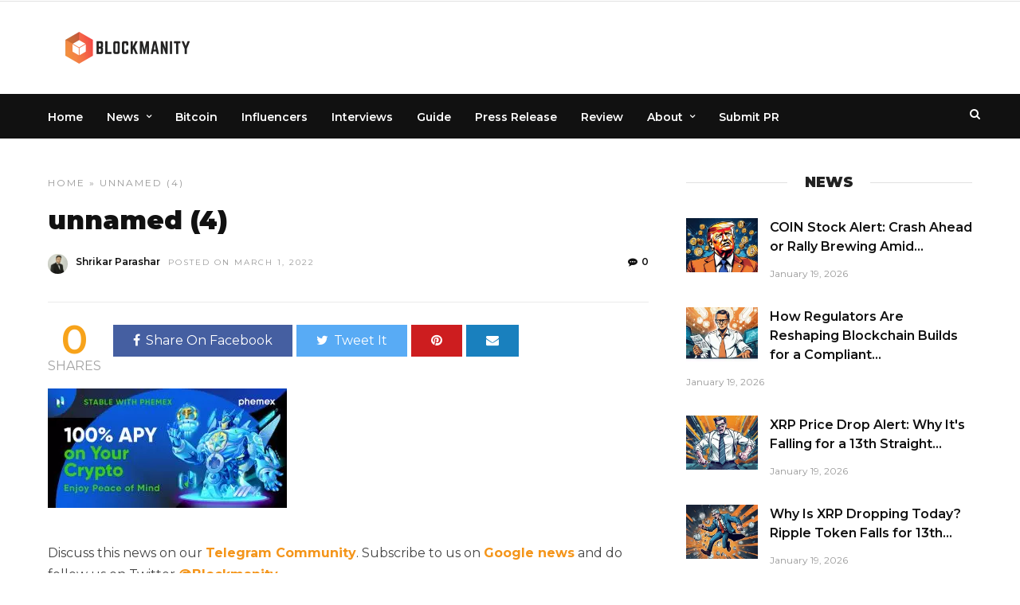

--- FILE ---
content_type: text/html; charset=utf-8
request_url: https://www.google.com/recaptcha/api2/aframe
body_size: 268
content:
<!DOCTYPE HTML><html><head><meta http-equiv="content-type" content="text/html; charset=UTF-8"></head><body><script nonce="UXfG2Qa1cVNYaqYCziESyA">/** Anti-fraud and anti-abuse applications only. See google.com/recaptcha */ try{var clients={'sodar':'https://pagead2.googlesyndication.com/pagead/sodar?'};window.addEventListener("message",function(a){try{if(a.source===window.parent){var b=JSON.parse(a.data);var c=clients[b['id']];if(c){var d=document.createElement('img');d.src=c+b['params']+'&rc='+(localStorage.getItem("rc::a")?sessionStorage.getItem("rc::b"):"");window.document.body.appendChild(d);sessionStorage.setItem("rc::e",parseInt(sessionStorage.getItem("rc::e")||0)+1);localStorage.setItem("rc::h",'1768827720039');}}}catch(b){}});window.parent.postMessage("_grecaptcha_ready", "*");}catch(b){}</script></body></html>